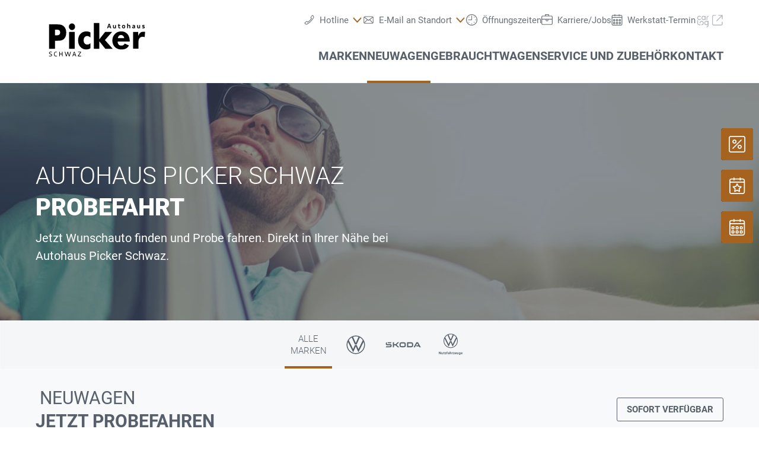

--- FILE ---
content_type: image/svg+xml
request_url: https://www.pickerauto.at/@@poi.imageproxy/c0952276561240f6ab6a7920d5bd5438/dealer-logo.svg
body_size: 14032
content:
<?xml version="1.0" encoding="UTF-8"?>
<svg width="220px" height="70px" viewBox="0 0 220 70" version="1.1" xmlns="http://www.w3.org/2000/svg" xmlns:xlink="http://www.w3.org/1999/xlink">
    <!-- Generator: Sketch 51.3 (57544) - http://www.bohemiancoding.com/sketch -->
    <title>logo_a00519_new</title>
    <desc>Created with Sketch.</desc>
    <defs>
        <polygon id="path-1" points="0.0297341772 0.0663709468 21.9197468 0.0663709468 21.9197468 30.9728234 0.0297341772 30.9728234"></polygon>
        <polygon id="path-3" points="0.116497271 0.0481685802 5.66150876 0.0481685802 5.66150876 8.48101266 0.116497271 8.48101266"></polygon>
    </defs>
    <g id="logo_a00519_new" stroke="none" stroke-width="1" fill="none" fill-rule="evenodd">
        <g id="Group-45" transform="translate(24.000000, 5.000000)">
            <path d="M10.5845696,22.1519367 C10.7152025,22.1745949 10.7929241,22.2002911 10.8703924,22.1995316 C12.2060886,22.1877595 13.5443165,22.2391519 14.8752025,22.0877595 C15.720519,21.9916835 16.5554557,21.8356076 17.3484937,21.5092785 C18.4473544,21.0568734 19.1758354,20.263962 19.5115316,19.1253544 C19.9038101,17.7948481 19.9221646,16.4578861 19.5507722,15.1167468 C19.2131772,13.8980127 18.4555823,13.0696582 17.2703924,12.6268734 C16.6226709,12.3848481 15.9526709,12.2401646 15.2693797,12.1452278 C13.819,11.9435823 12.3598861,12.0078861 10.9033038,12.0019367 C10.7911519,12.0014304 10.679,12.0552278 10.5314051,12.0928228 C10.5297595,15.3468734 10.5276076,18.5801646 10.5284937,21.8135823 C10.5284937,21.9111772 10.5600127,22.0088987 10.5845696,22.1519367 M0.0527974684,2.57041772 C0.236088608,2.54991139 0.374063291,2.52067089 0.512037975,2.52105063 C5.43216456,2.5326962 10.3522911,2.5313038 15.2721646,2.56965823 C16.9924177,2.58307595 18.7081139,2.73358228 20.4065949,3.03624051 C23.5043165,3.58801266 25.9745696,5.13586076 27.8248228,7.67611392 C29.1595063,9.50851899 29.9765949,11.5567468 30.3673544,13.7792785 C30.7627975,16.0276329 30.7839367,18.2863671 30.473557,20.5444684 C30.2269747,22.3387722 29.7354557,24.0666203 28.8672278,25.6667468 C27.1287468,28.8706709 24.4868481,30.8390253 20.867481,31.4662405 C19.9077342,31.6325696 18.9408987,31.7432025 17.972038,31.777 C16.1717848,31.8397848 14.3695063,31.8451013 12.5679873,31.870038 C12.0821646,31.8767468 11.5960886,31.8642152 11.1102658,31.8678861 C10.9516582,31.8691519 10.7933038,31.893962 10.6111519,31.9101646 C10.5810253,32.0432025 10.5411519,32.1549747 10.5330506,32.2691519 C10.5201392,32.4501646 10.5277342,32.6329494 10.5278608,32.8148481 C10.5301392,37.0413038 10.5315316,41.2677595 10.5357089,45.4940886 C10.5364684,46.311557 10.5673544,46.3318101 9.70077215,46.3305443 C6.72444304,46.3257342 3.74811392,46.3299114 0.77178481,46.3262405 C0.534316456,46.3259873 0.283177215,46.3835823 0.0565949367,46.2194051 C0.0406455696,46.1702911 0.00646835443,46.1140886 0.00646835443,46.0578861 C0.00216455696,31.6599114 0.000139240506,17.2619367 1.26582278e-05,2.86396203 C1.26582278e-05,2.78674684 0.0269746835,2.70953165 0.0527974684,2.57041772" id="Fill-1" fill="#000000"></path>
            <path d="M89.7933671,33.1684304 C89.7931139,37.5102025 89.7933671,41.8521013 89.7931139,46.2222278 C89.6245063,46.2632405 89.4945063,46.3188101 89.3629873,46.3226076 C88.9381772,46.3348861 88.5128608,46.328557 88.0876709,46.328557 C85.6381772,46.3288101 83.188557,46.3299494 80.7390633,46.3266582 C80.5010886,46.3262785 80.2528608,46.3727342 80.0334937,46.2465316 C79.8967848,46.0298228 79.9502025,45.8019747 79.9498228,45.5858987 C79.947038,43.5638734 79.9519747,41.5419747 79.9519747,39.5200759 C79.952481,26.6807089 79.9522278,13.8412152 79.9523544,1.0018481 C79.9523544,0.799696203 79.9503291,0.597417722 79.9542532,0.395265823 C79.9562785,0.296658228 79.9699494,0.19843038 79.9791899,0.0903291139 C80.1952658,-0.0423291139 80.4229873,0.0104556962 80.6372911,0.00994936709 C82.9451392,0.004 85.2531139,0.00387341772 87.560962,0.00235443038 C88.1076709,0.00184810127 88.6542532,-0.000683544304 89.2008354,0.00374683544 C89.3581772,0.00488607595 89.515519,0.0266582278 89.690962,0.0404556962 C89.7193165,0.159949367 89.7561519,0.254 89.7613418,0.349696203 C89.7721013,0.551468354 89.767038,0.754 89.767038,0.956151899 C89.7671646,10.0751392 89.7671646,19.1941266 89.7672911,28.3132405 C89.7672911,28.5513418 89.7698228,28.7895696 89.7714684,29.0646329 C90.0019747,29.0256456 90.0680506,28.8674177 90.1589367,28.750962 C91.5517215,26.9642532 92.9410886,25.1750127 94.3321013,23.3871646 C95.5122278,21.8705823 96.6921013,20.354 97.8745063,18.8393165 C98.4719747,18.0741266 99.0891899,17.324 99.6686835,16.545519 C99.9269114,16.198557 100.227797,16.080962 100.64957,16.0832405 C103.746785,16.0999494 106.844253,16.0995696 109.941722,16.1023544 C110.589443,16.1028608 111.237291,16.0921013 111.885013,16.0919747 C112.021468,16.0918481 112.157924,16.1151392 112.354506,16.1332405 C112.009696,16.6757722 111.590582,17.0805823 111.21438,17.5180506 C110.845139,17.9472911 110.458177,18.3612152 110.083114,18.785519 C109.694633,19.2251392 109.311089,19.6690633 108.925139,20.1108354 C108.539063,20.552481 108.152228,20.9936203 107.765899,21.4352658 C107.392987,21.8614684 107.020203,22.2879241 106.647291,22.7142532 C106.261089,23.1558987 105.875139,23.5977975 105.488684,24.0391899 C105.115646,24.4653924 104.741975,24.8910886 104.36881,25.3172911 C103.982481,25.7586835 103.596405,26.2005823 103.210203,26.6419747 C102.823873,27.0836203 102.437671,27.5251392 102.050962,27.9664051 C101.677671,28.3923544 101.300709,28.8152658 100.930962,29.2443797 C100.549949,29.6867848 100.147038,30.1115949 99.7886835,30.5703291 C99.8522278,30.8314684 100.036532,30.9707089 100.17919,31.1322278 C102.201089,33.4222278 104.226532,35.7086835 106.250709,37.9966582 C108.516025,40.5571646 110.781215,43.1180506 113.045392,45.6796962 C113.190709,45.8441266 113.326911,46.0165316 113.499063,46.2233671 C113.38919,46.2651392 113.324759,46.3047595 113.256911,46.3118481 C113.136785,46.3246329 113.01438,46.3184304 112.892987,46.318557 C108.985772,46.3219747 105.078557,46.3252658 101.171342,46.3286835 C101.110582,46.3286835 101.04881,46.3213418 100.98919,46.3296962 C100.579316,46.3871646 100.314886,46.1952658 100.068051,45.8798228 C98.7967848,44.2548861 97.5077975,42.6437468 96.2243797,41.028557 C94.2486835,38.5422278 92.2727342,36.0561519 90.2958987,33.570962 C90.1733671,33.417038 90.0419747,33.2704557 89.9146329,33.1204557 C89.8742532,33.1364051 89.8337468,33.1523544 89.7933671,33.1684304" id="Fill-3" fill="#000000"></path>
            <path d="M122.749139,27.2554051 C123.003949,27.2633797 123.222937,27.2761646 123.442051,27.2762911 C125.970152,27.2776835 128.49838,27.2765443 131.026734,27.277557 C131.815468,27.2779367 132.604203,27.2864177 133.392937,27.2832532 C133.58838,27.2823671 133.79762,27.3354051 133.981924,27.188443 C133.991418,27.1337595 134.016481,27.0737595 134.008886,27.0183165 C133.869772,26.007557 133.584962,25.044519 133.030405,24.1779367 C132.257114,22.9697089 131.186861,22.1561646 129.787367,21.8022405 C129.033316,21.6116076 128.271924,21.6194557 127.499139,21.7119873 C125.811165,21.9141392 124.546734,22.7324937 123.704203,24.2051519 C123.207114,25.0741392 122.909266,26.013 122.725089,26.9913544 C122.714582,27.0469241 122.734582,27.1080633 122.749139,27.2554051 M122.486987,33.3861646 C122.473443,33.5711013 122.453823,33.6898354 122.457873,33.8078101 C122.490532,34.7623671 122.632051,35.6993291 122.944835,36.6048987 C123.73319,38.8881899 125.311038,40.2242658 127.725089,40.5111013 C128.961038,40.6579367 130.187494,40.589962 131.386734,40.1980633 C132.798506,39.7369241 133.871544,38.874519 134.609772,37.5894557 C134.71838,37.4003418 134.779139,37.1751519 135.008886,37.028443 C135.104076,37.0556582 135.220785,37.0785696 135.329646,37.121481 C137.350658,37.9213544 141.942937,39.9422405 142.374709,40.2197089 C142.45319,40.3902152 142.351291,40.5305949 142.287241,40.674519 C141.571924,42.2780633 140.512684,43.6098354 139.110532,44.6679367 C137.600532,45.8073038 135.901797,46.5412278 134.067241,46.9650253 C131.75838,47.4983165 129.422937,47.601481 127.066861,47.3673038 C125.221165,47.1837595 123.423063,46.8012278 121.741038,46.0103418 C117.36319,43.9516076 114.569899,40.5876835 113.470785,35.8580633 C113.061038,34.0941392 112.89762,32.3038861 113.003949,30.497557 C113.183949,27.4385696 113.956861,24.5585696 115.687494,21.9840127 C116.527873,20.7337595 117.514329,19.6094557 118.674709,18.6488228 C120.708759,16.9650253 123.010278,15.8395823 125.631544,15.4047722 C128.304835,14.9613544 130.954203,15.0317342 133.568127,15.7885696 C135.140025,16.2436329 136.566481,16.9857848 137.871165,17.9746456 C140.050025,19.6261646 141.50357,21.8043924 142.506354,24.3079367 C143.172051,25.9700886 143.551165,27.7065443 143.733063,29.4835063 C143.825595,30.3879367 143.866481,31.2978101 143.924203,32.2055316 C143.940911,32.4676835 143.943823,32.7313544 143.936987,32.9938861 C143.930658,33.2365443 143.843696,33.3265443 143.611038,33.3448987 C143.449899,33.3578101 143.287241,33.353 143.125342,33.3528734 C136.685975,33.3502152 130.246481,33.3474304 123.806861,33.3441392 C123.543696,33.3440127 123.280405,33.3324937 123.017367,33.337557 C122.859266,33.3404684 122.701544,33.3655316 122.486987,33.3861646" id="Fill-5" fill="#000000"></path>
            <path d="M73.8296582,26.0358101 C73.5587722,25.8134051 73.4042152,25.6898608 73.2532025,25.5618861 C72.665481,25.064038 72.052443,24.602519 71.3720633,24.2356835 C69.8451013,23.4123924 68.2275063,23.2145443 66.5480127,23.5937848 C64.7996582,23.9885949 63.5635823,25.0628987 62.7157342,26.6117595 C62.2432025,27.4750506 62.0067468,28.4145443 61.8599114,29.3775823 C61.6883924,30.5020127 61.6477595,31.6292278 61.8292785,32.7593544 C61.9714304,33.6436582 62.218519,34.494038 62.6153544,35.2969494 C63.4543418,36.994038 64.7866203,38.0778354 66.6402911,38.5150506 C68.3181392,38.9107468 69.9347215,38.7801139 71.4744684,37.9741646 C72.1606709,37.6151772 72.7678861,37.1458101 73.3134557,36.5970759 C73.440038,36.4697342 73.5649747,36.3406203 73.6773797,36.2260633 C73.8863671,36.2856835 73.8248481,36.4330253 73.825481,36.5380886 C73.8318101,37.4883418 73.8288987,38.4384684 73.8299114,39.3887215 C73.8318101,41.0869494 73.8345949,42.7851772 73.8368734,44.4834051 C73.837,44.6249241 73.8283924,44.7670759 73.8381392,44.907962 C73.860038,45.2247975 73.7337089,45.4396076 73.4525696,45.5992278 C71.8711772,46.4965696 70.2038354,47.1316329 68.3859873,47.3537848 C67.5186456,47.4597342 66.6511772,47.5018861 65.7809241,47.4699873 C61.5583924,47.3151772 58.0799114,45.6451772 55.4044684,42.3572025 C53.8410506,40.4360633 52.8692785,38.2365696 52.3623165,35.8249241 C51.9948481,34.0766962 51.8314304,32.3072025 51.8966203,30.5221392 C51.9697848,28.5126456 52.2762405,26.5415063 52.9657342,24.6417595 C53.8102911,22.3154304 55.1504177,20.3115063 56.9882658,18.6621392 C58.8787722,16.9654304 61.0804177,15.8546709 63.5964937,15.4075823 C65.8543418,15.0063165 68.1064937,15.0289747 70.3468734,15.539481 C71.4402911,15.7885949 72.4548481,16.2326456 73.4290253,16.7832785 C73.7348481,16.9561899 73.8382658,17.1723924 73.8361139,17.5165696 C73.8229494,19.5989747 73.8296582,21.6813797 73.8296582,23.7637848 C73.8297848,24.3298608 73.8296582,24.8959367 73.8296582,25.4620127 L73.8296582,26.0358101 Z" id="Fill-7" fill="#000000"></path>
            <g id="Group-11" transform="translate(149.620253, 15.361139)">
                <mask id="mask-2" fill="white">
                    <use xlink:href="#path-1"></use>
                </mask>
                <g id="Clip-10"></g>
                <path d="M0.0666962025,30.8529241 C0.0528987342,30.7425443 0.0297341772,30.6439367 0.0297341772,30.5452025 C0.0311265823,20.6972278 0.0340379747,10.8491266 0.0394810127,1.0011519 C0.0394810127,0.944189873 0.0737848101,0.887227848 0.091,0.833683544 C0.293658228,0.682291139 0.523278481,0.731151899 0.740113924,0.731025316 C1.79302532,0.730139241 2.84581013,0.741531646 3.89859494,0.740898734 C5.49808861,0.740139241 7.09758228,0.732037975 8.69707595,0.729886076 C8.91694937,0.729632911 9.13682278,0.745582278 9.32175949,0.752670886 C9.5074557,0.965708861 9.46251899,1.1754557 9.46251899,1.37229114 C9.46239241,3.17203797 9.45758228,4.97178481 9.45568354,6.77153165 C9.45543038,6.94773418 9.46505063,7.12406329 9.46973418,7.28722785 C9.61391139,7.34267089 9.63732911,7.25267089 9.67011392,7.18305063 C9.83378481,6.83558228 9.99112658,6.48520253 10.1589747,6.13988608 C10.5487215,5.33735443 10.9975823,4.569 11.5515063,3.86824051 C12.8402405,2.23824051 14.4396076,1.04532911 16.462519,0.482544304 C17.8603671,0.0936835443 19.2896076,-0.0115063291 20.7346709,0.120518987 C21.1147975,0.155329114 21.4931519,0.209 21.9018861,0.257481013 C21.9082152,0.430012658 21.9285949,0.566341772 21.9154304,0.699379747 C21.7572025,2.30874684 21.5926456,3.91735443 21.4327722,5.52659494 C21.3047975,6.81393671 21.1823924,8.10191139 21.0537848,9.38925316 C21.0380886,9.5468481 20.9993544,9.70229114 20.9756835,9.83456962 C20.8301139,9.93988608 20.7158101,9.88001266 20.6060633,9.84355696 C19.2406203,9.39064557 17.8423924,9.23950633 16.4134051,9.39988608 C14.1318861,9.65596203 12.3627722,10.7126709 11.2270759,12.7430506 C10.6578354,13.7606456 10.3304937,14.8584937 10.1399873,16.0043165 C9.94631646,17.1693797 9.98568354,18.343557 9.9831519,19.5148228 C9.9753038,23.0334304 9.98467089,26.5519114 9.98998734,30.0706456 C9.99137975,31.0036835 10.0192278,30.969 9.09656962,30.9682405 C6.34289873,30.9662152 3.58935443,30.9688734 0.835683544,30.9652025 C0.597202532,30.9648228 0.348594937,31.0171013 0.0666962025,30.8529241" id="Fill-9" fill="#000000" mask="url(#mask-2)"></path>
            </g>
            <path d="M45.9039367,46.1935443 C45.6878608,46.3660759 45.4784937,46.326962 45.2797595,46.326962 C44.2676076,46.3272152 43.2554557,46.3187342 42.2434304,46.3192405 C40.4012785,46.3201266 38.5592532,46.3237975 36.7171013,46.3292405 C35.8733038,46.3317722 35.8721646,46.356962 35.8726709,45.5064557 C35.8782405,37.9451899 35.8815316,30.3837975 35.883557,22.8224051 C35.8840633,20.881519 35.8773544,18.9407595 35.8740633,16.9998734 C35.8738101,16.8786076 35.8712785,16.7572152 35.8749494,16.6359494 C35.8893797,16.1568354 35.9362152,16.1077215 36.3919114,16.0912658 C36.4930506,16.0877215 36.594443,16.0897468 36.6955823,16.0897468 C39.5092532,16.0897468 42.3229241,16.0886076 45.1365949,16.0917722 C45.3757089,16.0920253 45.6239367,16.0450633 45.8802658,16.188481 C45.8955823,16.3068354 45.9255823,16.4429114 45.9279873,16.5794937 C45.9340633,16.923038 45.9264684,17.2668354 45.9264684,17.6105063 C45.927481,26.9712658 45.9288734,36.3321519 45.9287468,45.6929114 C45.9287468,45.8711392 45.9114051,46.0493671 45.9039367,46.1935443" id="Fill-12" fill="#000000"></path>
            <path d="M46.4317089,6.7091519 C46.4405696,7.32029114 46.3514557,7.97940506 46.159557,8.62256962 C45.6199367,10.4309241 44.4385443,11.6862405 42.7051266,12.3583924 C41.0218354,13.0111772 39.3846203,12.7549747 37.9282911,11.6956076 C36.7153797,10.8130759 35.9009494,9.62143038 35.5347468,8.14991139 C35.0806962,6.3248481 35.6428481,3.83940506 37.1481646,2.3848481 C39.1685443,0.432822785 42.4976582,0.225734177 44.699557,2.39155696 C45.8874051,3.56003797 46.438038,4.99294937 46.4317089,6.7091519" id="Fill-14" fill="#000000"></path>
            <path d="M27.886481,51.6364557 L28.859519,51.6364557 C29.0733165,51.8 29.071038,52.0637975 29.1374937,52.2872152 C29.6728101,54.0872152 30.1953418,55.8910127 30.7236962,57.6931646 C30.7724304,57.8596203 30.8339494,58.0224051 30.9215443,58.2818987 C31.6271139,56.0087342 32.2348354,53.8135443 32.921038,51.6516456 C33.2852152,51.5972152 33.6029367,51.5917722 33.9555949,51.6556962 C34.6296456,53.8096203 35.2382532,55.976962 35.9262278,58.2087342 C36.1519241,57.8697468 36.1814177,57.5460759 36.281038,57.2521519 C36.3845823,56.9464557 36.4653418,56.633038 36.5552152,56.3226582 C36.6450886,56.0122785 36.733443,55.701519 36.8233165,55.3911392 C36.9131899,55.0808861 37.0031899,54.7706329 37.0948354,54.4607595 C37.186481,54.1508861 37.2806582,53.8418987 37.3724304,53.5321519 C37.4643291,53.2222785 37.5536962,52.9117722 37.6454684,52.6020253 C37.7369873,52.2932911 37.8302785,51.9851899 37.9247089,51.6706329 C38.2811646,51.5803797 38.6142025,51.5941772 38.9558481,51.6532911 C38.9611646,51.7336709 38.9826835,51.7975949 38.966481,51.8501266 C38.1573671,54.4727848 37.344962,57.0944304 36.5329367,59.7163291 C36.1431899,59.8003797 35.7883797,59.8008861 35.3948354,59.7150633 C34.7487595,57.6158228 34.1023038,55.5149367 33.4483797,53.3901266 C33.4131899,53.4372152 33.3542025,53.484557 33.3363544,53.5440506 C32.9726835,54.7625316 32.6168608,55.9835443 32.2526835,57.2018987 C32.0329367,57.9370886 31.8030633,58.6692405 31.5739494,59.4016456 C31.5385063,59.5149367 31.4826835,59.6220253 31.4301519,59.7463291 C31.2587595,59.7564557 31.0996456,59.773038 30.9406582,59.7734177 C30.7612911,59.7736709 30.5819241,59.7593671 30.4144557,59.7518987 C30.3648354,59.6793671 30.316481,59.634557 30.299519,59.5798734 C29.509519,57.0343038 28.7219241,54.4877215 27.9358481,51.9407595 C27.9130633,51.8667089 27.9101519,51.7865823 27.886481,51.6364557" id="Fill-16" fill="#000000"></path>
            <path d="M106.110127,6.40418987 C106.849873,6.479 107.792025,6.46773418 108.221646,6.38798734 C108.173418,6.04140506 107.401139,3.56305063 107.185696,3.07418987 C106.828101,4.18140506 106.476835,5.26862025 106.110127,6.40418987 M106.434177,1.36343038 L108.071772,1.36343038 C108.447595,2.2346962 108.728608,3.13862025 109.058987,4.02317722 C109.398481,4.93165823 109.727468,5.84431646 110.047722,6.75975949 C110.358608,7.64862025 110.712278,8.52381013 110.998861,9.46482278 C110.772785,9.47558228 110.613418,9.48824051 110.453924,9.48963291 C110.091899,9.49292405 109.72962,9.49064557 109.335443,9.49064557 C109.134937,8.91431646 108.943797,8.36507595 108.758734,7.83368354 C108.294304,7.74013924 106.483671,7.71937975 105.67443,7.79532911 C105.393165,8.30710127 105.334051,8.92748101 105.047722,9.46798734 C104.535443,9.49343038 104.037342,9.52520253 103.537468,9.45077215 C103.608734,8.9946962 106.106962,2.01963291 106.434177,1.36343038" id="Fill-18" fill="#000000"></path>
            <path d="M139.581,0.996746835 L141.012772,0.996746835 C141.118089,1.32522785 141.06138,1.64763291 141.070241,1.96307595 C141.079861,2.30598734 141.072392,2.64940506 141.072392,2.9926962 L141.072392,4.0134557 C141.255177,3.93548101 141.379734,3.88788608 141.499354,3.83029114 C142.123405,3.52953165 142.772013,3.46029114 143.447076,3.6126962 C144.253278,3.79446835 144.691886,4.31611392 144.829481,5.10927848 C144.867329,5.32725316 144.891759,5.5505443 144.893025,5.77168354 C144.899101,6.90218987 144.895937,8.03294937 144.893911,9.16358228 C144.893785,9.24206329 144.875304,9.32041772 144.861886,9.42712658 C144.629608,9.5313038 144.386316,9.48105063 144.152266,9.48889873 C143.912772,9.497 143.672519,9.49079747 143.401253,9.49079747 C143.378848,9.31991139 143.346823,9.18649367 143.34619,9.05294937 C143.341633,8.12421519 143.343911,7.19548101 143.343152,6.26662025 C143.343025,6.10510127 143.350747,5.94244304 143.334291,5.78244304 C143.279861,5.25358228 143.017203,4.9805443 142.498975,4.89750633 C142.072013,4.8291519 141.569608,4.95067089 141.08581,5.25459494 C141.057709,5.93117722 141.076316,6.63522785 141.073025,7.33864557 C141.069861,8.02332911 141.072392,8.70813924 141.072392,9.41712658 C140.571506,9.55016456 140.09543,9.48003797 139.593532,9.46889873 C139.568975,9.34193671 139.528468,9.22877215 139.528342,9.11560759 C139.524544,6.55143038 139.524418,3.98725316 139.527203,1.42294937 C139.527329,1.28674684 139.560747,1.1505443 139.581,0.996746835" id="Fill-20" fill="#000000"></path>
            <path d="M134.337848,6.62496203 C134.274304,6.27901266 134.248608,5.9315443 134.143291,5.61027848 C133.963038,5.06040506 133.544684,4.78964557 132.994304,4.79951899 C132.471772,4.80875949 132.070127,5.07939241 131.886709,5.59179747 C131.647342,6.26040506 131.649367,6.94356962 131.875443,7.6144557 C132.05038,8.13331646 132.441139,8.39863291 132.972911,8.41002532 C133.554684,8.42255696 133.946582,8.18331646 134.134557,7.63065823 C134.243418,7.31065823 134.272152,6.96356962 134.337848,6.62496203 M130.1,6.63812658 C130.137342,6.33825316 130.162785,6.03622785 130.21443,5.73888608 C130.410886,4.61040506 131.108608,3.71306329 132.612278,3.55534177 C133.01557,3.51293671 133.417468,3.53660759 133.819747,3.61926582 C134.832658,3.82736709 135.475949,4.42344304 135.745443,5.41394937 C135.967975,6.23141772 135.967342,7.05508861 135.721013,7.86724051 C135.423165,8.84888608 134.753797,9.42027848 133.745443,9.61496203 C133.198101,9.72065823 132.656456,9.708 132.118228,9.58622785 C131.266582,9.39331646 130.669367,8.8944557 130.363671,8.06901266 C130.193418,7.60939241 130.117848,7.13192405 130.1,6.63812658" id="Fill-22" fill="#000000"></path>
            <path d="M151.837114,7.07665823 C151.384203,7.03526582 151.006354,7.06931646 150.634203,7.16387342 C150.518886,7.19311392 150.404582,7.23475949 150.297241,7.28653165 C150.079646,7.39159494 149.956228,7.57374684 149.962177,7.81349367 C149.968633,8.06906329 150.079646,8.28324051 150.328253,8.38716456 C150.455342,8.44020253 150.596354,8.48577215 150.732051,8.48792405 C151.139266,8.49463291 151.524835,8.41248101 151.84838,8.13501266 C151.878,7.78665823 151.889772,7.45222785 151.837114,7.07665823 M153.388886,9.46918987 L152.067873,9.46918987 C152.007367,9.37235443 151.946987,9.27564557 151.873316,9.1575443 C151.699899,9.24994937 151.547241,9.34248101 151.385722,9.41539241 C150.817494,9.67159494 150.230785,9.76918987 149.615595,9.60551899 C148.921418,9.42058228 148.481165,8.91792405 148.383949,8.19273418 C148.284456,7.45172152 148.596987,6.804 149.233443,6.46083544 C149.685722,6.21703797 150.180278,6.11703797 150.688127,6.08273418 C150.950025,6.06513924 151.213443,6.07058228 151.475848,6.05906329 C151.592937,6.054 151.709519,6.03273418 151.821924,6.01931646 C151.861797,5.31653165 151.667367,5.04437975 151.045722,4.93172152 C150.496608,4.83222785 149.959646,4.93741772 149.425975,5.05513924 C149.250152,5.094 149.077873,5.15007595 148.868253,5.20817722 C148.79319,4.80906329 148.820025,4.43539241 148.845848,4.03020253 C148.985089,3.96172152 149.121038,3.87463291 149.269646,3.82501266 C150.108759,3.54463291 150.96243,3.45387342 151.835975,3.6483038 C152.670911,3.83387342 153.19357,4.32589873 153.346608,5.17817722 C153.385595,5.39602532 153.421038,5.61792405 153.42243,5.83817722 C153.429899,6.9483038 153.426228,8.05855696 153.424076,9.16868354 C153.423949,9.24665823 153.406354,9.32437975 153.388886,9.46918987" id="Fill-24" fill="#000000"></path>
            <path d="M161.201228,9.46502532 C161.132747,9.34679747 161.076038,9.24882278 161.003633,9.12413924 C160.879456,9.19920253 160.779076,9.26021519 160.67819,9.32072152 C159.99338,9.73148101 159.261987,9.78148101 158.512114,9.56401266 C157.898063,9.38591139 157.520722,8.95186076 157.360215,8.34274684 C157.293886,8.0908481 157.254772,7.82477215 157.252367,7.56451899 C157.240975,6.41224051 157.246671,5.25970886 157.248823,4.10717722 C157.248949,4.00958228 157.269329,3.91198734 157.282873,3.79274684 C157.77743,3.6765443 158.250342,3.7173038 158.758063,3.76768354 C158.773253,3.94211392 158.798063,4.09818987 158.798696,4.25426582 C158.802494,5.20451899 158.798823,6.15477215 158.802494,7.10502532 C158.803253,7.28603797 158.804139,7.47186076 158.844013,7.64667089 C158.921734,7.98818987 159.130595,8.21451899 159.487177,8.29603797 C160.009203,8.41540506 160.482114,8.31186076 160.941228,8.02325316 C160.992873,7.30781013 160.957051,6.60224051 160.967051,5.89768354 C160.977051,5.19591139 160.946671,4.49274684 160.990089,3.76755696 C161.495405,3.70350633 161.952241,3.70958228 162.441228,3.75996203 C162.466924,3.883 162.510468,3.99527848 162.510722,4.10768354 C162.515025,5.78578481 162.514392,7.46388608 162.511734,9.14198734 C162.511481,9.23932911 162.483127,9.3365443 162.466038,9.44629114 C162.027937,9.52363291 161.609709,9.49629114 161.201228,9.46502532" id="Fill-26" fill="#000000"></path>
            <path d="M114.202861,3.75918987 C114.691848,3.70779747 115.147544,3.71020253 115.646532,3.7596962 C115.664759,3.92197468 115.695899,4.07589873 115.696785,4.22994937 C115.701468,5.1596962 115.695392,6.08944304 115.702228,7.01906329 C115.703747,7.23956962 115.722101,7.46349367 115.765013,7.67944304 C115.829823,8.0061519 116.04362,8.20336709 116.367418,8.28982278 C116.888937,8.42893671 117.358304,8.30020253 117.826278,8.05526582 C117.883241,7.32475949 117.843114,6.61944304 117.855519,5.91539241 C117.867924,5.21286076 117.826911,4.50881013 117.88438,3.78159494 C118.391089,3.68982278 118.865013,3.70931646 119.321468,3.76374684 C119.351848,3.80488608 119.365013,3.8204557 119.375519,3.83767089 C119.385772,3.85425316 119.400835,3.87260759 119.400962,3.89020253 C119.407291,5.6483038 119.412734,7.40627848 119.416532,9.16437975 C119.416532,9.24260759 119.400709,9.32083544 119.389949,9.42007595 C119.177544,9.53083544 118.952608,9.48007595 118.738051,9.48893671 C118.537165,9.49716456 118.335646,9.49070886 118.124759,9.49070886 C118.054127,9.37311392 117.992861,9.27121519 117.918557,9.14729114 C117.854633,9.17349367 117.776532,9.19096203 117.715392,9.23286076 C117.096658,9.65729114 116.419949,9.77020253 115.690329,9.62678481 C114.845266,9.46083544 114.332608,8.93412658 114.206911,8.08564557 C114.183367,7.92627848 114.171975,7.76362025 114.171595,7.60248101 C114.168557,6.4504557 114.169063,5.29843038 114.171215,4.14640506 C114.171342,4.03007595 114.189696,3.91374684 114.202861,3.75918987" id="Fill-28" fill="#000000"></path>
            <path d="M18.3577595,51.6472152 C18.6671266,51.5940506 18.943962,51.6072152 19.2605443,51.6407595 C19.2833291,51.7764557 19.3240886,51.9083544 19.3251013,52.0406329 C19.3311772,52.8493671 19.3266203,53.6581013 19.3296582,54.4665823 C19.3302911,54.6651899 19.3453544,54.8634177 19.3548481,55.0865823 C19.4764937,55.1106329 19.5704177,55.1420253 19.6656076,55.1462025 C21.0106709,55.2034177 22.6729494,55.1692405 23.1394051,55.0731646 C23.2338354,54.5239241 23.1716835,53.96 23.1828228,53.4 C23.193962,52.8358228 23.1852278,52.2711392 23.1852278,51.7051899 C23.5113038,51.5596203 23.8081392,51.6216456 24.1375063,51.6336709 C24.1659873,51.755443 24.2125696,51.8665823 24.2143418,51.9783544 C24.2226962,52.5241772 24.2197848,53.07 24.2197848,53.6158228 C24.220038,55.4151899 24.2202911,57.2144304 24.2194051,59.0136709 C24.2192785,59.2339241 24.2119367,59.4540506 24.2077595,59.6849367 C23.8686456,59.8243038 23.5595316,59.7912658 23.2037089,59.7167089 C23.1535823,58.5040506 23.2168734,57.2986076 23.1666203,56.1111392 C22.6758608,56.0077215 20.0728228,55.9906329 19.3904177,56.0805063 C19.3711772,56.2016456 19.3326962,56.3337975 19.3318101,56.4664557 C19.3261139,57.3356962 19.3286456,58.2051899 19.3283924,59.0744304 C19.3283924,59.2749367 19.3283924,59.475443 19.3283924,59.6834177 C18.9848481,59.8218987 18.6758608,59.7960759 18.3687722,59.7222785 C18.2888987,59.2549367 18.2756076,52.3197468 18.3577595,51.6472152" id="Fill-30" fill="#000000"></path>
            <path d="M43.7527722,56.7536456 C44.2660633,56.8230127 45.8565696,56.8201013 46.3673291,56.7438987 C46.0050506,55.4840253 45.5323924,54.2645316 45.1521392,53.0160506 C45.1298608,52.9432658 45.0780886,52.8795949 45.0308734,52.7954177 C44.5870759,53.8417468 43.7832785,56.3366835 43.7527722,56.7536456 M48.5172025,59.7513671 L47.4183418,59.7513671 C47.1844177,59.0785823 46.9537848,58.4151646 46.7291013,57.7690886 C46.2632785,57.6683291 44.4359367,57.6430127 43.3941646,57.7198481 C43.0585949,58.3399747 42.9639114,59.0775696 42.6384684,59.7307342 C42.3260633,59.8131392 42.0278354,59.760481 41.7561899,59.7649114 C41.612519,59.5918734 41.7150506,59.4656709 41.7596076,59.3398481 C42.5691013,57.0549114 43.379481,54.7703544 44.1928987,52.4868101 C44.2934051,52.2045316 44.3554304,51.9044051 44.5399873,51.6383291 L45.5918861,51.6383291 C45.9527722,52.5249114 46.2477089,53.4238987 46.5688481,54.3131392 C46.8912532,55.2059241 47.2093544,56.1006076 47.5293544,56.9942785 C47.8480886,57.8841519 48.1669494,58.7736456 48.5172025,59.7513671" id="Fill-32" fill="#000000"></path>
            <path d="M51.4003165,59.7102911 C51.4003165,59.5068734 51.406519,59.327 51.3985443,59.1478861 C51.3909494,58.9778861 51.4389241,58.8309241 51.5382911,58.6953544 C51.621962,58.5814304 51.7000633,58.4634557 51.7809494,58.3473797 C53.0061392,56.5905443 54.2320886,54.8342152 55.4553797,53.0761139 C55.5658861,52.9173797 55.7099367,52.7721899 55.7557595,52.5263671 C55.3890506,52.4461139 55.0476582,52.4905443 54.7112025,52.4828228 C54.3675316,52.4751013 54.023481,52.4811772 53.679557,52.4811772 C53.3357595,52.4811772 52.9918354,52.4819367 52.6479114,52.4809241 C52.3061392,52.4797848 51.9643671,52.4766203 51.625,52.4743418 C51.4753797,52.1918101 51.518038,51.9418101 51.5725949,51.6634557 C51.6803165,51.6456076 51.776519,51.6161139 51.8725949,51.6159873 C53.5885443,51.6152278 55.3044937,51.6034557 57.0489241,51.6220633 C57.1468987,52.1019367 57.1441139,52.4957342 56.8544937,52.9025696 C55.6005696,54.6637089 54.3736076,56.4440886 53.1376582,58.2180127 C53.0115823,58.3988987 52.8910759,58.5833291 52.7741139,58.7571266 C52.8555063,58.963962 53.0199367,58.8978861 53.1461392,58.898519 C54.2991772,58.9042152 55.4522152,58.9009241 56.6052532,58.9032025 C56.8037342,58.9035823 57.0020886,58.9173797 57.2125949,58.925481 C57.3331013,59.2010506 57.3161392,59.4494051 57.2377848,59.7286456 C57.1339873,59.7444684 57.038038,59.7686456 56.9412025,59.772443 C55.6201899,59.8244684 51.9682911,59.7895316 51.4003165,59.7102911" id="Fill-34" fill="#000000"></path>
            <path d="M166.227063,9.28196203 C166.185924,8.90892405 166.171367,8.53196203 166.245418,8.1228481 C166.59757,8.18993671 166.929468,8.27158228 167.266177,8.31196203 C167.625924,8.35512658 167.990481,8.37512658 168.352759,8.37386076 C168.529215,8.37322785 168.709595,8.31411392 168.880354,8.25765823 C169.045038,8.20310127 169.142759,8.07588608 169.156304,7.895 C169.171367,7.6914557 169.083392,7.53917722 168.907443,7.44816456 C168.782886,7.38373418 168.647949,7.33575949 168.513392,7.29487342 C168.339595,7.24208861 168.159342,7.21094937 167.986051,7.15740506 C167.735418,7.07993671 167.479342,7.01082278 167.241873,6.90272152 C166.586051,6.60411392 166.226557,6.17436709 166.253646,5.25905063 C166.275544,4.51765823 166.653772,4.0085443 167.364152,3.75778481 C167.947696,3.55170886 168.549089,3.49740506 169.157443,3.57411392 C169.595291,3.6293038 170.043899,3.66879747 170.444785,3.91879747 C170.532886,4.29753165 170.496937,4.67386076 170.473139,5.09981013 C170.326304,5.07601266 170.214152,5.06727848 170.107316,5.03892405 C169.636177,4.91398734 169.159468,4.82917722 168.670228,4.84753165 C168.509848,4.85360759 168.343772,4.86348101 168.192506,4.91094937 C168.011747,4.96765823 167.878329,5.09626582 167.866304,5.30512658 C167.854658,5.50816456 167.943646,5.66208861 168.129089,5.74094937 C168.314152,5.81943038 168.506177,5.88348101 168.698709,5.94208861 C168.949722,6.01841772 169.205671,6.07778481 169.456304,6.15462025 C169.590861,6.19601266 169.720987,6.25411392 169.849089,6.31310127 C170.464911,6.59740506 170.75643,7.09360759 170.772127,7.75765823 C170.787063,8.39310127 170.538709,8.90386076 169.985291,9.22981013 C169.744785,9.37158228 169.477696,9.49563291 169.206684,9.55310127 C168.258962,9.75398734 167.318203,9.69993671 166.398456,9.38107595 C166.344025,9.36221519 166.296557,9.3228481 166.227063,9.28196203" id="Fill-36" fill="#000000"></path>
            <path d="M127.082975,4.97370886 C126.510063,5.05396203 125.922342,4.94434177 125.313861,5.03978481 C125.298418,5.1548481 125.275127,5.25029114 125.27462,5.34586076 C125.271203,6.03231646 125.264494,6.71889873 125.27462,7.40522785 C125.28538,8.13560759 125.48981,8.32421519 126.236266,8.3113038 C126.516013,8.30649367 126.795253,8.28181013 127.067785,8.26649367 C127.185759,8.74016456 127.187911,8.92003797 127.08462,9.44168354 C126.394114,9.69788608 125.675,9.73877215 124.951203,9.57991139 C124.318797,9.44105063 123.919684,9.03636709 123.810443,8.39181013 C123.753354,8.05510127 123.731203,7.71003797 123.723101,7.36801266 C123.70943,6.78282278 123.721203,6.19712658 123.717785,5.61155696 C123.716772,5.43358228 123.700443,5.25573418 123.68943,5.04370886 C123.409937,5.01674684 123.156519,4.99244304 122.87538,4.96535443 C122.787911,4.5626962 122.832595,4.17206329 122.84538,3.76889873 C123.153861,3.73624051 123.409051,3.7091519 123.704494,3.67775949 C123.714114,3.10851899 123.723228,2.56940506 123.732089,2.04383544 C124.166013,1.91459494 124.522342,1.90282278 125.223608,1.99016456 C125.33943,2.52839241 125.214114,3.09535443 125.303354,3.65687342 C125.910696,3.82282278 126.526519,3.6313038 127.105127,3.77813924 C127.218671,4.31092405 127.213228,4.57522785 127.082975,4.97370886" id="Fill-38" fill="#000000"></path>
            <path d="M0.0215696203,59.4251013 C0.00979746835,59.1613038 -0.0367848101,58.9044684 0.0652405063,58.6377595 C0.472329114,58.7337089 0.858911392,58.8595316 1.25524051,58.9092785 C1.73435443,58.9692785 2.22308861,58.9973797 2.70473418,58.975481 C2.97663291,58.9632025 3.25650633,58.8519367 3.5081519,58.7330759 C3.87435443,58.5604177 4.09511392,58.2481392 4.18726582,57.8501646 C4.30498734,57.341557 4.13473418,56.8606709 3.69397468,56.5833291 C3.45701266,56.4342152 3.18967089,56.3271266 2.926,56.2278861 C2.64283544,56.1211772 2.34562025,56.0521899 2.05840506,55.9551013 C1.82891139,55.8775063 1.59891139,55.7959873 1.38017722,55.6929494 C0.419037975,55.2396582 0.020556962,54.5457342 0.131316456,53.4981392 C0.224860759,52.6133291 0.67435443,51.9806709 1.53511392,51.6990253 C2.59207595,51.3529494 3.64764557,51.4075063 4.68713924,51.7926962 C4.77891139,51.8267468 4.85979747,51.8899114 4.95789873,51.9466203 L4.95789873,52.7725696 C4.81853165,52.733962 4.70574684,52.7121899 4.60005063,52.6718101 C3.92270886,52.4132025 3.21903797,52.3705443 2.50726582,52.4296582 C2.30967089,52.4461139 2.10612658,52.5007975 1.92486076,52.581557 C1.32701266,52.8477595 1.03486076,53.5432025 1.24688608,54.1588987 C1.33675949,54.4196582 1.51182278,54.6191519 1.75701266,54.7351013 C2.04840506,54.8728228 2.3503038,54.9907975 2.6538481,55.0995316 C2.93916456,55.2016835 3.23637975,55.2702911 3.52131646,55.3733291 C3.74865823,55.4556076 3.9681519,55.561557 4.18637975,55.6667468 C5.71650633,56.4040886 5.57410127,58.5663671 4.38637975,59.3614304 C4.09675949,59.5552278 3.78675949,59.7026962 3.44878481,59.7773797 C2.376,60.0142152 1.31865823,59.9475063 0.280303797,59.5878861 C0.242455696,59.5748481 0.205746835,59.5563671 0.171443038,59.5357342 C0.137012658,59.5149747 0.106126582,59.4881392 0.0215696203,59.4251013" id="Fill-40" fill="#000000"></path>
            <g id="Group-44" transform="translate(8.734177, 51.437089)">
                <mask id="mask-4" fill="white">
                    <use xlink:href="#path-3"></use>
                </mask>
                <g id="Clip-43"></g>
                <path d="M5.52511392,1.33725316 C5.19853165,1.25282278 4.88865823,1.17408861 4.5795443,1.09231646 C4.14296203,0.976873418 3.69701266,0.96864557 3.25232911,0.997886076 C2.53334177,1.04535443 1.97043038,1.37763291 1.64207595,2.02294937 C1.47941772,2.34244304 1.35562025,2.69649367 1.29270886,3.04889873 C1.1316962,3.95168354 1.13308861,4.86105063 1.36118987,5.75573418 C1.42536709,6.00750633 1.52764557,6.25649367 1.65359494,6.48408861 C2.02498734,7.15560759 2.6081519,7.51282278 3.37524051,7.55181013 C4.00549367,7.58383544 4.62878481,7.53573418 5.23296203,7.33244304 C5.34321519,7.29535443 5.45840506,7.27332911 5.58903797,7.23978481 C5.69334177,7.52991139 5.66929114,7.78244304 5.61511392,8.06801266 C5.45207595,8.13522785 5.29270886,8.22282278 5.12182278,8.26763291 C4.3103038,8.48029114 3.48701266,8.5534557 2.65713924,8.39737975 C1.76574684,8.22965823 1.10891139,7.72978481 0.677898734,6.93649367 C0.42435443,6.46991139 0.284607595,5.96560759 0.205746835,5.44155696 C0.066,4.51218987 0.0890379747,3.58851899 0.284227848,2.66940506 C0.305113924,2.57079747 0.338911392,2.4748481 0.368278481,2.37826582 C0.847898734,0.80256962 1.98751899,-0.0227468354 3.63713924,0.0529493671 C4.09777215,0.0739620253 4.55562025,0.183708861 5.01131646,0.270797468 C5.20764557,0.308518987 5.39853165,0.385987342 5.54979747,0.544594937 C5.58005063,0.801810127 5.60296203,1.05851899 5.52511392,1.33725316" id="Fill-42" fill="#000000" mask="url(#mask-4)"></path>
            </g>
        </g>
    </g>
</svg>